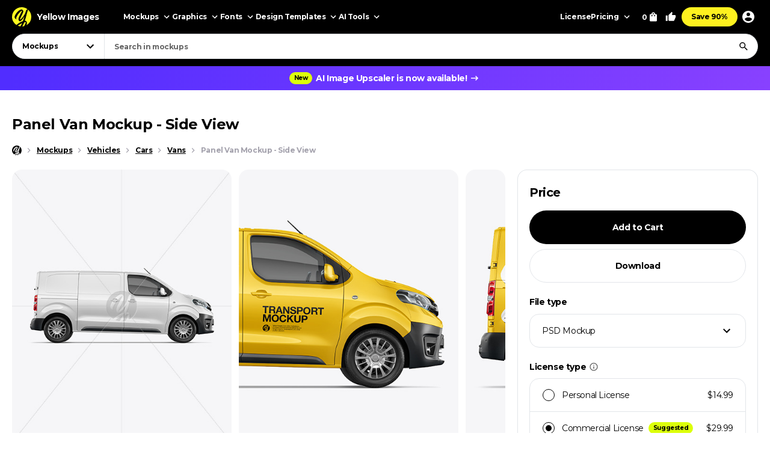

--- FILE ---
content_type: text/html; charset=UTF-8
request_url: https://yellowimages.com/mockups/r/624733
body_size: 584
content:
<li class="product-impressions card card_om" data-id="591742" data-sku="43049" data-category="Mockups/Vehicle Mockups/Car Mockups/Van Mockups" data-price="14.99">
<div class="card__inner">
<a class="card__link-overlay js-card-popup" href="/stock/panel-van-mockup-side-view-43049" title="Panel Van Mockup - Side View"></a>
<a class="card__link js-card-popup" href="/stock/panel-van-mockup-side-view-43049" title="Panel Van Mockup - Side View">
<div class="card__thumb skeleton">
<div class="card__bg lazyload" data-src="https://yi-files.yellowimages.com/content/2019/04/5cc07558530d1.jpg"></div><img class="card__img lazyload" width="466" height="580" src="https://yi-files.yellowimages.com/content/2019/04/5cc07557b6f62.jpg" srcset="[data-uri]" data-srcset="https://yi-files.yellowimages.com/content/2019/04/5cc07557b6f62.jpg" alt="Panel Van Mockup - Side View">
</div>
<div class="card__title-wrap">
<div class="card__title">Panel Van Mockup - Side View</div>
<div class="card__type">
</div>
</div>
</a>
</div>
</li><li class="product-impressions card card_om" data-id="385746" data-sku="32073" data-category="Mockups/Vehicle Mockups/Car Mockups/Van Mockups" data-price="14.99">
<div class="card__inner">
<a class="card__link-overlay js-card-popup" href="/stock/panel-van-mockup-side-view-32073" title="Panel Van Mockup - Side View"></a>
<a class="card__link js-card-popup" href="/stock/panel-van-mockup-side-view-32073" title="Panel Van Mockup - Side View">
<div class="card__thumb skeleton">
<div class="card__bg lazyload" data-src="https://yi-files.yellowimages.com/content/2018/07/5b4e1c4c170e3.jpg"></div><img class="card__img lazyload" width="466" height="580" src="https://yi-files.yellowimages.com/content/2018/07/5b4e1c4bb89f3.jpg" srcset="[data-uri]" data-srcset="https://yi-files.yellowimages.com/content/2018/07/5b4e1c4bb89f3.jpg" alt="Panel Van Mockup - Side View">
</div>
<div class="card__title-wrap">
<div class="card__title">Panel Van Mockup - Side View</div>
<div class="card__type">
</div>
</div>
</a>
</div>
</li><li class="product-impressions card card_om" data-id="386250" data-sku="32098" data-category="Mockups/Vehicle Mockups/Car Mockups/Van Mockups" data-price="14.99">
<div class="card__inner">
<a class="card__link-overlay js-card-popup" href="/stock/panel-van-mockup-halfside-view-32098" title="Panel Van Mockup - Halfside View"></a>
<a class="card__link js-card-popup" href="/stock/panel-van-mockup-halfside-view-32098" title="Panel Van Mockup - Halfside View">
<div class="card__thumb skeleton">
<div class="card__bg lazyload" data-src="https://yi-files.yellowimages.com/content/2018/07/5b4f2416633ca.jpg"></div><img class="card__img lazyload" width="466" height="580" src="https://yi-files.yellowimages.com/content/2018/07/5b4f24160ef6b.jpg" srcset="[data-uri]" data-srcset="https://yi-files.yellowimages.com/content/2018/07/5b4f24160ef6b.jpg" alt="Panel Van Mockup - Halfside View">
</div>
<div class="card__title-wrap">
<div class="card__title">Panel Van Mockup - Halfside View</div>
<div class="card__type">
</div>
</div>
</a>
</div>
</li><li class="product-impressions card card_om" data-id="492271" data-sku="37736" data-category="Mockups/Vehicle Mockups/Car Mockups/Van Mockups" data-price="14.99">
<div class="card__inner">
<a class="card__link-overlay js-card-popup" href="/stock/panel-van-mockup-left-side-view-37736" title="Panel Van Mockup - Left Side View"></a>
<a class="card__link js-card-popup" href="/stock/panel-van-mockup-left-side-view-37736" title="Panel Van Mockup - Left Side View">
<div class="card__thumb skeleton">
<div class="card__bg lazyload" data-src="https://yi-files.yellowimages.com/content/2018/12/5c1a6b022a6dc.jpg"></div><img class="card__img lazyload" width="466" height="580" src="https://yi-files.yellowimages.com/content/2018/12/5c1a6b01dd929.jpg" srcset="[data-uri]" data-srcset="https://yi-files.yellowimages.com/content/2018/12/5c1a6b01dd929.jpg" alt="Panel Van Mockup - Left Side View">
</div>
<div class="card__title-wrap">
<div class="card__title">Panel Van Mockup - Left Side View</div>
<div class="card__type">
</div>
</div>
</a>
</div>
</li><li class="product-impressions card card_om" data-id="394529" data-sku="32503" data-category="Mockups/Vehicle Mockups/Car Mockups/Van Mockups" data-price="14.99">
<div class="card__inner">
<a class="card__link-overlay js-card-popup" href="/stock/panel-van-mockup-back-view-32503" title="Panel Van Mockup - Back View"></a>
<a class="card__link js-card-popup" href="/stock/panel-van-mockup-back-view-32503" title="Panel Van Mockup - Back View">
<div class="card__thumb skeleton">
<div class="card__bg lazyload" data-src="https://yi-files.yellowimages.com/content/2018/07/5b5f364a8f8b5.jpg"></div><img class="card__img lazyload" width="466" height="580" src="https://yi-files.yellowimages.com/content/2018/07/5b5f364a4da8e.jpg" srcset="[data-uri]" data-srcset="https://yi-files.yellowimages.com/content/2018/07/5b5f364a4da8e.jpg" alt="Panel Van Mockup - Back View">
</div>
<div class="card__title-wrap">
<div class="card__title">Panel Van Mockup - Back View</div>
<div class="card__type">
</div>
</div>
</a>
</div>
</li><li class="product-impressions card card_om" data-id="338576" data-sku="29641" data-category="Mockups/Vehicle Mockups/Car Mockups/Van Mockups" data-price="14.99">
<div class="card__inner">
<a class="card__link-overlay js-card-popup" href="/stock/panel-van-mockup-half-side-view-29641" title="Panel Van Mockup - Half Side View"></a>
<a class="card__link js-card-popup" href="/stock/panel-van-mockup-half-side-view-29641" title="Panel Van Mockup - Half Side View">
<div class="card__thumb skeleton">
<div class="card__bg lazyload" data-src="https://yi-files.yellowimages.com/content/2018/05/5aeb22d97df4b.jpg"></div><img class="card__img lazyload" width="466" height="580" src="https://yi-files.yellowimages.com/content/2018/05/5aeb22d93943c.jpg" srcset="[data-uri]" data-srcset="https://yi-files.yellowimages.com/content/2018/05/5aeb22d93943c.jpg" alt="Panel Van Mockup - Half Side View">
</div>
<div class="card__title-wrap">
<div class="card__title">Panel Van Mockup - Half Side View</div>
<div class="card__type">
</div>
</div>
</a>
</div>
</li><li class="product-impressions card card_om" data-id="537664" data-sku="40202" data-category="Mockups/Vehicle Mockups/Car Mockups/Van Mockups" data-price="14.99">
<div class="card__inner">
<a class="card__link-overlay js-card-popup" href="/stock/panel-van-mockup-left-half-side-view-40202" title="Panel Van Mockup - Left Half Side View"></a>
<a class="card__link js-card-popup" href="/stock/panel-van-mockup-left-half-side-view-40202" title="Panel Van Mockup - Left Half Side View">
<div class="card__thumb skeleton">
<div class="card__bg lazyload" data-src="https://yi-files.yellowimages.com/content/2019/02/5c6c2034e4fb2.jpg"></div><img class="card__img lazyload" width="466" height="580" src="https://yi-files.yellowimages.com/content/2019/02/5c6c2034a5604.jpg" srcset="[data-uri]" data-srcset="https://yi-files.yellowimages.com/content/2019/02/5c6c2034a5604.jpg" alt="Panel Van Mockup - Left Half Side View">
</div>
<div class="card__title-wrap">
<div class="card__title">Panel Van Mockup - Left Half Side View</div>
<div class="card__type">
</div>
</div>
</a>
</div>
</li><li class="product-impressions card card_om" data-id="538459" data-sku="40245" data-category="Mockups/Vehicle Mockups/Car Mockups/Van Mockups" data-price="14.99">
<div class="card__inner">
<a class="card__link-overlay js-card-popup" href="/stock/panel-van-mockup-front-view-40245" title="Panel Van Mockup - Front View"></a>
<a class="card__link js-card-popup" href="/stock/panel-van-mockup-front-view-40245" title="Panel Van Mockup - Front View">
<div class="card__thumb skeleton">
<div class="card__bg lazyload" data-src="https://yi-files.yellowimages.com/content/2019/02/5c6d55337b2be.jpg"></div><img class="card__img lazyload" width="466" height="580" src="https://yi-files.yellowimages.com/content/2019/02/5c6d553333d1b.jpg" srcset="[data-uri]" data-srcset="https://yi-files.yellowimages.com/content/2019/02/5c6d553333d1b.jpg" alt="Panel Van Mockup - Front View">
</div>
<div class="card__title-wrap">
<div class="card__title">Panel Van Mockup - Front View</div>
<div class="card__type">
</div>
</div>
</a>
</div>
</li>

--- FILE ---
content_type: text/html; charset=UTF-8
request_url: https://yellowimages.com/nonce.php
body_size: -327
content:
ni7lWEqQhjDiqzAQOfnFZ2TP

--- FILE ---
content_type: text/html; charset=UTF-8
request_url: https://yellowimages.com/view.php
body_size: -724
content:
624733